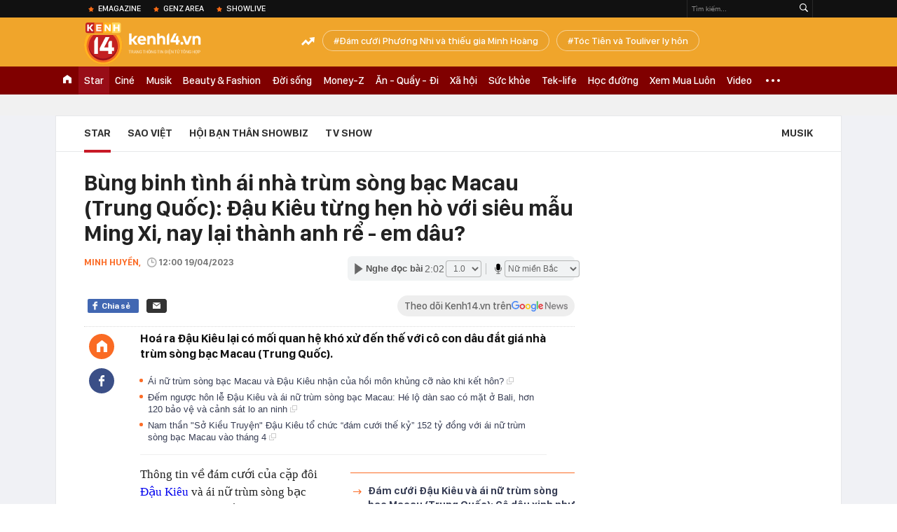

--- FILE ---
content_type: text/html; charset=utf-8
request_url: https://kenh14.vn/ajax-loadmore-bottom-detail/2151.chn
body_size: 8000
content:
<div class="clearfix nbdetail">
    <div class="kds-hot-daily clearfix" id="ulTinNoiBat_v2" data-marked-zoneid="k14_detail_tin_noi_bat">
        <h3 class="kds-title mt-40">Tin nổi bật kenh 14</h3>
        <div class="knd-wrapperv2 clearfix mt-20">
            <div id="k14_detail_tinnoibat_per"></div>
        </div>
        <div style="position: absolute; top: 0; right: -343px; z-index: 2">
            <div class="adk14-sticky-right">
                <div id="admzone35871"></div>
    <script>
        if (pageSettings.allow3rd) {
            'undefined' == typeof admicroAD.show ? admicroAD.unit.push(function () { admicroAD.show('admzone35871') }) : admicroAD.show('admzone35871');
        }
    </script>

            </div>
            <div class="ads-sponsor type-2 adm-hidden">
                <div id="admsection7"></div>
            </div>
        </div>
    </div>
    <div class="clearfix">
        <!-- Begin .kds-new-stream-wrapper -->
        <div class="knswli k14-videoUpdate">
    <div class="k14-videoUpdate-wrapper horizonVid">
        <div class="videoUpdate-left">
            <div class="content-video">
                <div class="iframe-wraper knswlic-welax">
                    <div class="VCSortableInPreviewMode" type="VideoStream" embed-type="4"
                         data-item-id="376947"
                         data-vid="kenh14cdn.com/203336854389633024/2026/1/21/tu-dai-gia-pho-nui-den-bi-can-lua-dao-cap-vo-chong-lua-gon-12-ty-la-ai--vtc-news-17689828796571302344219.mp4"
                         data-info="d6e12f2b55ceba31072f396fd9cc9570" data-location=""
                         data-ads="true" data-displaymode="1"
                         data-thumb="https://kenh14cdn.com/thumb_w/560/.v-thumb/203336854389633024/2026/1/21/tu-dai-gia-pho-nui-den-bi-can-lua-dao-cap-vo-chong-lua-gon-12-ty-la-ai--vtc-news-17689828796571302344219.mp4_thumb5.jpg"
                         data-contentid="" data-share=""
                         data-namespace="kenh14" data-width="660px" data-height="370px">
                    </div>
                </div>
            </div>
        </div>
        <div class="videoUpdate-right knswlic-welax">
            <div class="vr-content_info">
                <div class="info-heading">
















                    <div class="ih-time" title="2026-01-21T15:07:00"
                         data-second="2026-01-21T15:07:00"></div>
                </div>
                <div class="info-content">
                    <div class="ic-top">
                        <a href="https://video.kenh14.vn/tao-vo-boc-dai-gia-bat-dong-san-cap-vo-chong-lua-dao-12-ty-dong-376947.chn" title="Tạo vỏ bọc &#039;đại gia&#039; bất động sản, cặp vợ chồng lừa đảo 12 tỷ đồng" target="_blank"
                           class="ict-title">Tạo vỏ bọc &#039;đại gia&#039; bất động sản, cặp vợ chồng lừa đảo 12 tỷ đồng</a>
                        <span class="knswli-view">
                                        <svg width="17" height="10" viewBox="0 0 17 10" fill="none"
                                             xmlns="http://www.w3.org/2000/svg">
                                            <path
                                                d="M8.5 0C3.74881 0 0 4.99968 0 4.99968C0 4.99968 3.74881 10 8.5 10C12.133 10 17 4.99968 17 4.99968C17 4.99968 12.133 0 8.5 0ZM8.5 8.11459C6.83148 8.11459 5.47337 6.71722 5.47337 4.99968C5.47337 3.28213 6.83148 1.88411 8.5 1.88411C10.1685 1.88411 11.5266 3.28213 11.5266 4.99968C11.5266 6.71722 10.1685 8.11459 8.5 8.11459ZM8.5 3.18102C8.26522 3.17646 8.03192 3.22012 7.81372 3.30945C7.59553 3.39878 7.39682 3.53199 7.22922 3.70129C7.06162 3.87059 6.92849 4.07258 6.8376 4.29546C6.74672 4.51834 6.69991 4.75763 6.69991 4.99935C6.69991 5.24107 6.74672 5.48036 6.8376 5.70324C6.92849 5.92612 7.06162 6.12812 7.22922 6.29741C7.39682 6.46671 7.59553 6.59992 7.81372 6.68925C8.03192 6.77858 8.26522 6.82224 8.5 6.81768C8.96271 6.80869 9.40352 6.61316 9.72766 6.27314C10.0518 5.93311 10.2334 5.47574 10.2334 4.99935C10.2334 4.52296 10.0518 4.06559 9.72766 3.72557C9.40352 3.38554 8.96271 3.19002 8.5 3.18102Z"
                                                fill="#888888"/>
                                        </svg>
                                        <label class="need-get-view" data-key="d6e12f2b55ceba31072f396fd9cc9570"
                                               rel="kenh14cdn.com/203336854389633024/2026/1/21/tu-dai-gia-pho-nui-den-bi-can-lua-dao-cap-vo-chong-lua-gon-12-ty-la-ai--vtc-news-17689828796571302344219.mp4">0</label></span>
                        <div class="ict-des">
                            <p class="ictd-txt">
                                <a href="https://video.kenh14.vnhttps://video.kenh14.vn/video-news.chn" target="_blank"
                                   class="ictd-link"
                                   title="Video News">
                                    Video News
                                </a>
                                · Cặp vợ chồng ở phường Pleiku, Gia Lai tạo vỏ bọc &quot;đại gia&quot; bất động sản và hứa hẹn trả lãi suất khủng để chiếm đoạt hơn 12 tỷ đồng của nhiều người.
                            </p>
                        </div>
                    </div>

                                        <div class="ic-bottom">
                        <span class="read-more">Xem thêm</span>
                        <a href="https://video.kenh14.vn/bao-buc-xa-mat-troi-manh-nhat-trong-20-nam-dang-lao-ve-trai-dat-376941.chn" target="_blank" class="related-news" title="Bão bức xạ mặt trời mạnh nhất trong 20 năm đang lao về Trái đất">
                            <span class="rn-thumb">
                                <i>
                                    <img loading="lazy" src="https://kenh14cdn.com/zoom/80_100/.v-thumb/203336854389633024/2026/1/21/bomttrimnhnht20nmanglaontrittuyttcccquanghaylicnhbotvtr720p-1768963939019452492756.mp4_thumb4.jpg" alt="Bão bức xạ mặt trời mạnh nhất trong 20 năm đang lao về Trái đất">
                                </i>
                                <span class="play-icn">
                                    <svg width="30" height="30" viewBox="0 0 30 30" fill="none" xmlns="http://www.w3.org/2000/svg">
                                        <path d="M15 30C6.71652 30 0 23.2835 0 15C0 6.71652 6.71652 0 15 0C23.2835 0 30 6.71652 30 15C30 23.2835 23.2835 30 15 30ZM19.8248 14.769L12.5123 9.44866C12.4722 9.41986 12.4249 9.40265 12.3757 9.39896C12.3265 9.39526 12.2772 9.4052 12.2332 9.42769C12.1893 9.45018 12.1524 9.48435 12.1266 9.52645C12.1008 9.56854 12.0871 9.61693 12.0871 9.6663V20.3002C12.0869 20.3497 12.1004 20.3982 12.1262 20.4405C12.1519 20.4827 12.1888 20.517 12.2329 20.5395C12.2769 20.5621 12.3263 20.572 12.3756 20.5682C12.425 20.5643 12.4722 20.5469 12.5123 20.5179L19.8248 15.2009C19.8593 15.1765 19.8875 15.1441 19.907 15.1065C19.9264 15.0689 19.9366 15.0272 19.9366 14.9849C19.9366 14.9426 19.9264 14.9009 19.907 14.8633C19.8875 14.8258 19.8593 14.7934 19.8248 14.769Z" fill="white" />
                                    </svg>
                                </span>
                            </span>
                            <span class="rn-info">Bão bức xạ mặt trời mạnh nhất trong 20 năm đang lao về Trái đất</span>
                        </a>
                    </div>
                                    </div>
            </div>
        </div>
    </div>
</div>
<script>
    (runinit = window.runinit || []).push(function () {
        $('.k14-videoUpdate .k14-videoUpdate-wrapper .videoUpdate-right .vr-content_info .info-content .ic-top .ict-des .ictd-txt').trimLine(4);
        $('.k14-videoUpdate .k14-videoUpdate-wrapper .videoUpdate-right .vr-content_info .info-heading .ih-time').timeago();
    });
</script>
        <div class="kds-new-stream-wrapper listpopup">
            <div class="kds-title mb-0">Đọc thêm</div>
            <div id="aiservice-readmore" data-callback="callbackInitDetail"></div>
            <div class="knswli dark dbl clearfix" id="liDungBoLo" data-cd-key="highestviewnews:zoneid2151hour48">
    <div class="knswli-object-wrapper " data-marked-zoneid ="k14_dung_bo_lo">
        <h3 class="knswli-object-title"><span class="sprite icon"></span> Đừng bỏ lỡ</h3>
        <div class="knswli-object-content" id="dbl">
            <div class="knswli-object-list swiper-wrapper">
                                                            <div class="koli swiper-slide">
                            <a href="/gia-dinh-thuy-tien-thong-bao-gay-hoang-mang-215260120155802107.chn" class="koli-ava show-popup visit-popup knswa_border inited-timeline-popup" newsid="215260120155802107"
                               newstype="0" title="Gia đình Thuỳ Tiên thông báo gây hoang mang" data-box="no-react" data-popup-url="/gia-dinh-thuy-tien-thong-bao-gay-hoang-mang-215260120155802107.chn">
                                <img loading="lazy" width="100%" height="100%" src="https://kenh14cdn.com/zoom/260_161/203336854389633024/2026/1/20/9590801793698-17583379821861268159695-1758339575168-1758339577636333724112-17688863809831506421306-1768899354412-1768899-137-132-888-1334-crop-17688994237081503550078.jpg" alt="Gia đình Thuỳ Tiên thông báo gây hoang mang" srcset="https://kenh14cdn.com/zoom/260_161/203336854389633024/2026/1/20/9590801793698-17583379821861268159695-1758339575168-1758339577636333724112-17688863809831506421306-1768899354412-1768899-137-132-888-1334-crop-17688994237081503550078.jpg 1x,https://kenh14cdn.com/zoom/520_322/203336854389633024/2026/1/20/9590801793698-17583379821861268159695-1758339575168-1758339577636333724112-17688863809831506421306-1768899354412-1768899-137-132-888-1334-crop-17688994237081503550078.jpg 2x">
                                </a>
                            <h4 class="koli-title">
                                <a href="/gia-dinh-thuy-tien-thong-bao-gay-hoang-mang-215260120155802107.chn" title="Gia đình Thuỳ Tiên thông báo gây hoang mang" data-popup-url="/gia-dinh-thuy-tien-thong-bao-gay-hoang-mang-215260120155802107.chn" class="show-popup visit-popup">
                                    Gia đình Thuỳ Tiên thông báo gây hoang mang
                                </a>
                            </h4>
                        </div>
                                            <div class="koli swiper-slide">
                            <a href="/dien-vien-hong-dang-doi-nghe-215260120161758769.chn" class="koli-ava show-popup visit-popup knswa_border inited-timeline-popup" newsid="215260120161758769"
                               newstype="0" title="Diễn viên Hồng Đăng đổi nghề" data-box="no-react" data-popup-url="/dien-vien-hong-dang-doi-nghe-215260120161758769.chn">
                                <video autoplay="true" muted loop playsinline
               class="lozad-video"
               poster="https://kenh14cdn.com/zoom/260_161/203336854389633024/2026/1/20/ezgif-66aaaeca125b71cb-1768890706770594649166-1768900510145-17689005111721209253347-0-34-450-754-crop-17689005931942116881593.gif.png" alt="Diễn viên Hồng Đăng đổi nghề"
               data-src="https://kenh14cdn.com/203336854389633024/2026/1/20/ezgif-66aaaeca125b71cb-1768890706770594649166-1768900510145-17689005111721209253347-0-34-450-754-crop-17689005931942116881593.gif.mp4"
               type="video/mp4">
        </video>
                                </a>
                            <h4 class="koli-title">
                                <a href="/dien-vien-hong-dang-doi-nghe-215260120161758769.chn" title="Diễn viên Hồng Đăng đổi nghề" data-popup-url="/dien-vien-hong-dang-doi-nghe-215260120161758769.chn" class="show-popup visit-popup">
                                    Diễn viên Hồng Đăng đổi nghề
                                </a>
                            </h4>
                        </div>
                                            <div class="koli swiper-slide">
                            <a href="/chan-dong-con-trai-beckham-chinh-thuc-dang-dan-to-cao-bo-me-kiem-soat-pha-hoai-hon-nhan-gay-lo-au-nghiem-trong-215260120071828947.chn" class="koli-ava show-popup visit-popup knswa_border inited-timeline-popup" newsid="215260120071828947"
                               newstype="0" title="Chấn động: Brooklyn - con trai Beckham chính thức tố cáo bố mẹ phá hoại hôn nhân, kiểm soát và làm anh xấu hổ" data-box="no-react" data-popup-url="/chan-dong-con-trai-beckham-chinh-thuc-dang-dan-to-cao-bo-me-kiem-soat-pha-hoai-hon-nhan-gay-lo-au-nghiem-trong-215260120071828947.chn">
                                <img loading="lazy" width="100%" height="100%" src="https://kenh14cdn.com/zoom/260_161/203336854389633024/2026/1/20/avatar-3-17688682089221731992008-0-10-400-650-crop-17688682126301272913315.jpg" alt="Chấn động: Brooklyn - con trai Beckham chính thức tố cáo bố mẹ phá hoại hôn nhân, kiểm soát và làm anh xấu hổ" srcset="https://kenh14cdn.com/zoom/260_161/203336854389633024/2026/1/20/avatar-3-17688682089221731992008-0-10-400-650-crop-17688682126301272913315.jpg 1x,https://kenh14cdn.com/zoom/520_322/203336854389633024/2026/1/20/avatar-3-17688682089221731992008-0-10-400-650-crop-17688682126301272913315.jpg 2x">
                                </a>
                            <h4 class="koli-title">
                                <a href="/chan-dong-con-trai-beckham-chinh-thuc-dang-dan-to-cao-bo-me-kiem-soat-pha-hoai-hon-nhan-gay-lo-au-nghiem-trong-215260120071828947.chn" title="Chấn động: Brooklyn - con trai Beckham chính thức tố cáo bố mẹ phá hoại hôn nhân, kiểm soát và làm anh xấu hổ" data-popup-url="/chan-dong-con-trai-beckham-chinh-thuc-dang-dan-to-cao-bo-me-kiem-soat-pha-hoai-hon-nhan-gay-lo-au-nghiem-trong-215260120071828947.chn" class="show-popup visit-popup">
                                    Chấn động: Brooklyn - con trai Beckham chính thức tố cáo bố mẹ phá hoại hôn nhân, kiểm soát và làm anh xấu hổ
                                </a>
                            </h4>
                        </div>
                                            <div class="koli swiper-slide">
                            <a href="/buc-anh-gay-chu-y-cua-minh-hoang-truoc-them-ngay-cuoi-phuong-nhi-215260120114959423.chn" class="koli-ava show-popup visit-popup knswa_border inited-timeline-popup" newsid="215260120114959423"
                               newstype="0" title="Bức ảnh gây chú ý của Minh Hoàng trước thềm ngày cưới Phương Nhi" data-box="no-react" data-popup-url="/buc-anh-gay-chu-y-cua-minh-hoang-truoc-them-ngay-cuoi-phuong-nhi-215260120114959423.chn">
                                <img loading="lazy" width="100%" height="100%" src="https://kenh14cdn.com/zoom/260_161/203336854389633024/2026/1/20/thiet-ke-chua-co-ten-1768884524725249053877.png" alt="Bức ảnh gây chú ý của Minh Hoàng trước thềm ngày cưới Phương Nhi" srcset="https://kenh14cdn.com/zoom/260_161/203336854389633024/2026/1/20/thiet-ke-chua-co-ten-1768884524725249053877.png 1x,https://kenh14cdn.com/zoom/520_322/203336854389633024/2026/1/20/thiet-ke-chua-co-ten-1768884524725249053877.png 2x">
                                </a>
                            <h4 class="koli-title">
                                <a href="/buc-anh-gay-chu-y-cua-minh-hoang-truoc-them-ngay-cuoi-phuong-nhi-215260120114959423.chn" title="Bức ảnh gây chú ý của Minh Hoàng trước thềm ngày cưới Phương Nhi" data-popup-url="/buc-anh-gay-chu-y-cua-minh-hoang-truoc-them-ngay-cuoi-phuong-nhi-215260120114959423.chn" class="show-popup visit-popup">
                                    Bức ảnh gây chú ý của Minh Hoàng trước thềm ngày cưới Phương Nhi
                                </a>
                            </h4>
                        </div>
                                            <div class="koli swiper-slide">
                            <a href="/a-hau-phuong-nhi-va-minh-hoang-co-chia-se-dau-tien-he-lo-anh-cuoi-qua-sang-xin-215260120214446801.chn" class="koli-ava show-popup visit-popup knswa_border inited-timeline-popup" newsid="215260120214446801"
                               newstype="0" title="Á hậu Phương Nhi và Minh Hoàng có chia sẻ đầu tiên, hé lộ ảnh cưới quá sang xịn!" data-box="no-react" data-popup-url="/a-hau-phuong-nhi-va-minh-hoang-co-chia-se-dau-tien-he-lo-anh-cuoi-qua-sang-xin-215260120214446801.chn">
                                <img loading="lazy" width="100%" height="100%" src="https://kenh14cdn.com/zoom/260_161/203336854389633024/2026/1/20/av1-17689202069711212282806.png" alt="Á hậu Phương Nhi và Minh Hoàng có chia sẻ đầu tiên, hé lộ ảnh cưới quá sang xịn!" srcset="https://kenh14cdn.com/zoom/260_161/203336854389633024/2026/1/20/av1-17689202069711212282806.png 1x,https://kenh14cdn.com/zoom/520_322/203336854389633024/2026/1/20/av1-17689202069711212282806.png 2x">
                                </a>
                            <h4 class="koli-title">
                                <a href="/a-hau-phuong-nhi-va-minh-hoang-co-chia-se-dau-tien-he-lo-anh-cuoi-qua-sang-xin-215260120214446801.chn" title="Á hậu Phương Nhi và Minh Hoàng có chia sẻ đầu tiên, hé lộ ảnh cưới quá sang xịn!" data-popup-url="/a-hau-phuong-nhi-va-minh-hoang-co-chia-se-dau-tien-he-lo-anh-cuoi-qua-sang-xin-215260120214446801.chn" class="show-popup visit-popup">
                                    Á hậu Phương Nhi và Minh Hoàng có chia sẻ đầu tiên, hé lộ ảnh cưới quá sang xịn!
                                </a>
                            </h4>
                        </div>
                                            <div class="koli swiper-slide">
                            <a href="/quynh-nga-viet-anh-cuoi-cung-cung-chiu-cong-khai-moi-quan-he-215260120080027587.chn" class="koli-ava show-popup visit-popup knswa_border inited-timeline-popup" newsid="215260120080027587"
                               newstype="0" title="Quỳnh Nga - Việt Anh cuối cùng cũng chịu công khai mối quan hệ?" data-box="no-react" data-popup-url="/quynh-nga-viet-anh-cuoi-cung-cung-chiu-cong-khai-moi-quan-he-215260120080027587.chn">
                                <video autoplay="true" muted loop playsinline
               class="lozad-video"
               poster="https://kenh14cdn.com/zoom/260_161/203336854389633024/2026/1/20/ezgif-15888ddd2fa24297-1768819015881735588883-0-40-450-760-crop-17688707496902113847266.gif.png" alt="Quỳnh Nga - Việt Anh cuối cùng cũng chịu công khai mối quan hệ?"
               data-src="https://kenh14cdn.com/203336854389633024/2026/1/20/ezgif-15888ddd2fa24297-1768819015881735588883-0-40-450-760-crop-17688707496902113847266.gif.mp4"
               type="video/mp4">
        </video>
                                </a>
                            <h4 class="koli-title">
                                <a href="/quynh-nga-viet-anh-cuoi-cung-cung-chiu-cong-khai-moi-quan-he-215260120080027587.chn" title="Quỳnh Nga - Việt Anh cuối cùng cũng chịu công khai mối quan hệ?" data-popup-url="/quynh-nga-viet-anh-cuoi-cung-cung-chiu-cong-khai-moi-quan-he-215260120080027587.chn" class="show-popup visit-popup">
                                    Quỳnh Nga - Việt Anh cuối cùng cũng chịu công khai mối quan hệ?
                                </a>
                            </h4>
                        </div>
                                            <div class="koli swiper-slide">
                            <a href="/thai-do-gia-dinh-2-ben-khi-toc-tien-va-touliver-quyet-dinh-ly-hon-215260119170334463.chn" class="koli-ava show-popup visit-popup knswa_border inited-timeline-popup" newsid="215260119170334463"
                               newstype="0" title="Thái độ gia đình 2 bên khi Tóc Tiên và Touliver quyết định ly hôn" data-box="no-react" data-popup-url="/thai-do-gia-dinh-2-ben-khi-toc-tien-va-touliver-quyet-dinh-ly-hon-215260119170334463.chn">
                                <img loading="lazy" width="100%" height="100%" src="https://kenh14cdn.com/zoom/260_161/203336854389633024/2026/1/19/toc-tien-va-touliver-1-ngoisaovn-w999-h1334-17688099858271405308862-1768816869541-1768816869875270105659-467-95-1004-954-crop-1768816931203705804399.jpg" alt="Thái độ gia đình 2 bên khi Tóc Tiên và Touliver quyết định ly hôn" srcset="https://kenh14cdn.com/zoom/260_161/203336854389633024/2026/1/19/toc-tien-va-touliver-1-ngoisaovn-w999-h1334-17688099858271405308862-1768816869541-1768816869875270105659-467-95-1004-954-crop-1768816931203705804399.jpg 1x,https://kenh14cdn.com/zoom/520_322/203336854389633024/2026/1/19/toc-tien-va-touliver-1-ngoisaovn-w999-h1334-17688099858271405308862-1768816869541-1768816869875270105659-467-95-1004-954-crop-1768816931203705804399.jpg 2x">
                                </a>
                            <h4 class="koli-title">
                                <a href="/thai-do-gia-dinh-2-ben-khi-toc-tien-va-touliver-quyet-dinh-ly-hon-215260119170334463.chn" title="Thái độ gia đình 2 bên khi Tóc Tiên và Touliver quyết định ly hôn" data-popup-url="/thai-do-gia-dinh-2-ben-khi-toc-tien-va-touliver-quyet-dinh-ly-hon-215260119170334463.chn" class="show-popup visit-popup">
                                    Thái độ gia đình 2 bên khi Tóc Tiên và Touliver quyết định ly hôn
                                </a>
                            </h4>
                        </div>
                                            <div class="koli swiper-slide">
                            <a href="/co-dau-phuong-nhi-qua-xinh-215260120160425797.chn" class="koli-ava show-popup visit-popup knswa_border inited-timeline-popup" newsid="215260120160425797"
                               newstype="0" title="Cô dâu Phương Nhi quá xinh!" data-box="no-react" data-popup-url="/co-dau-phuong-nhi-qua-xinh-215260120160425797.chn">
                                <video autoplay="true" muted loop playsinline
               class="lozad-video"
               poster="https://kenh14cdn.com/zoom/260_161/203336854389633024/2026/1/20/thiet-ke-chua-co-ten-4-1768899778557303473558.gif.png" alt="Cô dâu Phương Nhi quá xinh!"
               data-src="https://kenh14cdn.com/203336854389633024/2026/1/20/thiet-ke-chua-co-ten-4-1768899778557303473558.gif.mp4"
               type="video/mp4">
        </video>
                                </a>
                            <h4 class="koli-title">
                                <a href="/co-dau-phuong-nhi-qua-xinh-215260120160425797.chn" title="Cô dâu Phương Nhi quá xinh!" data-popup-url="/co-dau-phuong-nhi-qua-xinh-215260120160425797.chn" class="show-popup visit-popup">
                                    Cô dâu Phương Nhi quá xinh!
                                </a>
                            </h4>
                        </div>
                                            <div class="koli swiper-slide">
                            <a href="/dien-vien-viet-co-tin-vui-voi-ban-trai-yeu-5-nam-215260119174102774.chn" class="koli-ava show-popup visit-popup knswa_border inited-timeline-popup" newsid="215260119174102774"
                               newstype="0" title="Diễn viên Việt có tin vui với bạn trai yêu 5 năm?" data-box="no-react" data-popup-url="/dien-vien-viet-co-tin-vui-voi-ban-trai-yeu-5-nam-215260119174102774.chn">
                                <video autoplay="true" muted loop playsinline
               class="lozad-video"
               poster="https://kenh14cdn.com/zoom/260_161/203336854389633024/2026/1/19/ezgif-24b48833347472b2-17688190158781329186473-0-37-450-757-crop-17688190454831551076697.gif.png" alt="Diễn viên Việt có tin vui với bạn trai yêu 5 năm?"
               data-src="https://kenh14cdn.com/203336854389633024/2026/1/19/ezgif-24b48833347472b2-17688190158781329186473-0-37-450-757-crop-17688190454831551076697.gif.mp4"
               type="video/mp4">
        </video>
                                </a>
                            <h4 class="koli-title">
                                <a href="/dien-vien-viet-co-tin-vui-voi-ban-trai-yeu-5-nam-215260119174102774.chn" title="Diễn viên Việt có tin vui với bạn trai yêu 5 năm?" data-popup-url="/dien-vien-viet-co-tin-vui-voi-ban-trai-yeu-5-nam-215260119174102774.chn" class="show-popup visit-popup">
                                    Diễn viên Việt có tin vui với bạn trai yêu 5 năm?
                                </a>
                            </h4>
                        </div>
                                            <div class="koli swiper-slide">
                            <a href="/phan-hien-toi-va-khanh-thi-nhieu-lan-chia-tay-doi-khi-co-nguoi-vo-qua-gioi-cung-met-215260119171032555.chn" class="koli-ava show-popup visit-popup knswa_border inited-timeline-popup" newsid="215260119171032555"
                               newstype="0" title="Phan Hiển: &quot;Tôi và Khánh Thi nhiều lần chia tay. Đôi khi có người vợ quá giỏi cũng mệt&quot;" data-box="no-react" data-popup-url="/phan-hien-toi-va-khanh-thi-nhieu-lan-chia-tay-doi-khi-co-nguoi-vo-qua-gioi-cung-met-215260119171032555.chn">
                                <img loading="lazy" width="100%" height="100%" src="https://kenh14cdn.com/zoom/260_161/203336854389633024/2026/1/19/g-tai-le-thanh-hon-cua-khanh-thi-phan-hien-co-dau-khoc-trong-hanh-phuc-em-yeu-anh-2022-12-12-10-30-17688173473571370334842-51-123-418-710-crop-17688173712382139327212.jpg" alt="Phan Hiển: &quot;Tôi và Khánh Thi nhiều lần chia tay. Đôi khi có người vợ quá giỏi cũng mệt&quot;" srcset="https://kenh14cdn.com/zoom/260_161/203336854389633024/2026/1/19/g-tai-le-thanh-hon-cua-khanh-thi-phan-hien-co-dau-khoc-trong-hanh-phuc-em-yeu-anh-2022-12-12-10-30-17688173473571370334842-51-123-418-710-crop-17688173712382139327212.jpg 1x,https://kenh14cdn.com/zoom/520_322/203336854389633024/2026/1/19/g-tai-le-thanh-hon-cua-khanh-thi-phan-hien-co-dau-khoc-trong-hanh-phuc-em-yeu-anh-2022-12-12-10-30-17688173473571370334842-51-123-418-710-crop-17688173712382139327212.jpg 2x">
                                </a>
                            <h4 class="koli-title">
                                <a href="/phan-hien-toi-va-khanh-thi-nhieu-lan-chia-tay-doi-khi-co-nguoi-vo-qua-gioi-cung-met-215260119171032555.chn" title="Phan Hiển: &quot;Tôi và Khánh Thi nhiều lần chia tay. Đôi khi có người vợ quá giỏi cũng mệt&quot;" data-popup-url="/phan-hien-toi-va-khanh-thi-nhieu-lan-chia-tay-doi-khi-co-nguoi-vo-qua-gioi-cung-met-215260119171032555.chn" class="show-popup visit-popup">
                                    Phan Hiển: &quot;Tôi và Khánh Thi nhiều lần chia tay. Đôi khi có người vợ quá giỏi cũng mệt&quot;
                                </a>
                            </h4>
                        </div>
                                                </div>
            <div class="swiper-pagination"></div>
            <div class="swiper-button-next"></div>
            <div class="swiper-button-prev"></div>
        </div>

    </div>
</div>
            <div class="knswli dark video clearfix" id="liVideo1" data-marked-zoneid="k14_category_video">
    <div class="knswli-object-wrapper-2">
        <div class="w1040 knswli-video-wrapper clearfix" style="width:100% !important">
            <div id="adm_list_player_box" style="">
            </div>

        </div>
    </div>

    <div style="position: absolute;top: 170px;right: -340px;display: block;">
        <div id="admzone35896"></div>
        <script>admicroAD.unit.push(function () {
                admicroAD.show('admzone35896')
            });  </script>
    </div>
</div>
            <li class='knswli light trend clearfix' id='liNewsMostView' data-marked-zoneid='k14_detail_dang_duoc_quan_tam'
        data-cd-key="highestviewnews:zoneid0hour24">
        <div class='knswli-object-wrapper swiper-container'>
            <h3 class='knswli-object-title'>
                <span class='sprite icon'></span>
                Đang được quan tâm
            </h3>
            <div class='knswli-object-content'>
                <ul class='knswli-object-list swiper-wrapper'>
                                            <li class='koli swiper-slide'>
                            <a data-popup-url="/u23-viet-nam-dau-u23-trung-quoc-22h30-hom-nay-cho-ky-tich-thuong-chau-lap-lai-215260120190141703.chn"
                               data-box="no-react"
                               href='/u23-viet-nam-dau-u23-trung-quoc-22h30-hom-nay-cho-ky-tich-thuong-chau-lap-lai-215260120190141703.chn'
                               class='koli-ava show-popup visit-popup knswa_border'
                               newsid='215260120190141703'
                               title='U23 Việt Nam &quot;lỡ hẹn&quot; giấc mơ vô địch U23 châu Á'>
                                <img loading='lazy'
                                     src='https://kenh14cdn.com/zoom/260_163/203336854389633024/2026/1/20/afc-u23-asian-cup-2026-match-6-17689271694771134252081-43-0-1876-2933-crop-1768927475285273334303.jpg'
                                     alt='U23 Việt Nam &quot;lỡ hẹn&quot; giấc mơ vô địch U23 châu Á'>









                            </a>
                            <h4 class='koli-title'>
                                <a class="show-popup visit-popup"
                                   data-popup-url="/u23-viet-nam-dau-u23-trung-quoc-22h30-hom-nay-cho-ky-tich-thuong-chau-lap-lai-215260120190141703.chn"
                                   data-box="no-react"
                                   href='/u23-viet-nam-dau-u23-trung-quoc-22h30-hom-nay-cho-ky-tich-thuong-chau-lap-lai-215260120190141703.chn'
                                   title='U23 Việt Nam &quot;lỡ hẹn&quot; giấc mơ vô địch U23 châu Á'>
                                    U23 Việt Nam &quot;lỡ hẹn&quot; giấc mơ vô địch U23 châu Á
                                </a>
                            </h4>
                        </li>
                                            <li class='koli swiper-slide'>
                            <a data-popup-url="/a-hau-phuong-nhi-va-minh-hoang-co-chia-se-dau-tien-he-lo-anh-cuoi-qua-sang-xin-215260120214446801.chn"
                               data-box="no-react"
                               href='/a-hau-phuong-nhi-va-minh-hoang-co-chia-se-dau-tien-he-lo-anh-cuoi-qua-sang-xin-215260120214446801.chn'
                               class='koli-ava show-popup visit-popup knswa_border'
                               newsid='215260120214446801'
                               title='Á hậu Phương Nhi và Minh Hoàng có chia sẻ đầu tiên, hé lộ ảnh cưới quá sang xịn!'>
                                <img loading='lazy'
                                     src='https://kenh14cdn.com/zoom/260_163/203336854389633024/2026/1/20/av1-17689202069711212282806.png'
                                     alt='Á hậu Phương Nhi và Minh Hoàng có chia sẻ đầu tiên, hé lộ ảnh cưới quá sang xịn!'>









                            </a>
                            <h4 class='koli-title'>
                                <a class="show-popup visit-popup"
                                   data-popup-url="/a-hau-phuong-nhi-va-minh-hoang-co-chia-se-dau-tien-he-lo-anh-cuoi-qua-sang-xin-215260120214446801.chn"
                                   data-box="no-react"
                                   href='/a-hau-phuong-nhi-va-minh-hoang-co-chia-se-dau-tien-he-lo-anh-cuoi-qua-sang-xin-215260120214446801.chn'
                                   title='Á hậu Phương Nhi và Minh Hoàng có chia sẻ đầu tiên, hé lộ ảnh cưới quá sang xịn!'>
                                    Á hậu Phương Nhi và Minh Hoàng có chia sẻ đầu tiên, hé lộ ảnh cưới quá sang xịn!
                                </a>
                            </h4>
                        </li>
                                            <li class='koli swiper-slide'>
                            <a data-popup-url="/hieu-minh-chan-thuong-nang-bat-khoc-roi-san-hlv-kim-sang-sik-lo-ra-mat-215260120233755502.chn"
                               data-box="no-react"
                               href='/hieu-minh-chan-thuong-nang-bat-khoc-roi-san-hlv-kim-sang-sik-lo-ra-mat-215260120233755502.chn'
                               class='koli-ava show-popup visit-popup knswa_border'
                               newsid='215260120233755502'
                               title='Hiểu Minh chấn thương nặng bật khóc rời sân, HLV Kim Sang-sik lo ra mặt'>
                                <img loading='lazy'
                                     src='https://kenh14cdn.com/zoom/260_163/203336854389633024/2026/1/20/aff-58-1768927025286119890858-0-0-806-1290-crop-1768927030475348902877.png'
                                     alt='Hiểu Minh chấn thương nặng bật khóc rời sân, HLV Kim Sang-sik lo ra mặt'>









                            </a>
                            <h4 class='koli-title'>
                                <a class="show-popup visit-popup"
                                   data-popup-url="/hieu-minh-chan-thuong-nang-bat-khoc-roi-san-hlv-kim-sang-sik-lo-ra-mat-215260120233755502.chn"
                                   data-box="no-react"
                                   href='/hieu-minh-chan-thuong-nang-bat-khoc-roi-san-hlv-kim-sang-sik-lo-ra-mat-215260120233755502.chn'
                                   title='Hiểu Minh chấn thương nặng bật khóc rời sân, HLV Kim Sang-sik lo ra mặt'>
                                    Hiểu Minh chấn thương nặng bật khóc rời sân, HLV Kim Sang-sik lo ra mặt
                                </a>
                            </h4>
                        </li>
                                            <li class='koli swiper-slide'>
                            <a data-popup-url="/facebook-pham-ly-duc-u23-viet-nam-tran-ngap-loi-chi-trich-sau-tam-the-do-trong-tran-thua-dau-trung-quoc-215260121003614452.chn"
                               data-box="no-react"
                               href='/facebook-pham-ly-duc-u23-viet-nam-tran-ngap-loi-chi-trich-sau-tam-the-do-trong-tran-thua-dau-trung-quoc-215260121003614452.chn'
                               class='koli-ava show-popup visit-popup knswa_border'
                               newsid='215260121003614452'
                               title='Facebook Phạm Lý Đức U23 Việt Nam tràn ngập lời chỉ trích sau tấm thẻ đỏ trong trận thua đau Trung Quốc'>
                                <img loading='lazy'
                                     src='https://kenh14cdn.com/zoom/260_163/203336854389633024/2026/1/20/avatar1768930500095-1768930500578288498999-0-16-341-562-crop-1768930515854912522406.png'
                                     alt='Facebook Phạm Lý Đức U23 Việt Nam tràn ngập lời chỉ trích sau tấm thẻ đỏ trong trận thua đau Trung Quốc'>









                            </a>
                            <h4 class='koli-title'>
                                <a class="show-popup visit-popup"
                                   data-popup-url="/facebook-pham-ly-duc-u23-viet-nam-tran-ngap-loi-chi-trich-sau-tam-the-do-trong-tran-thua-dau-trung-quoc-215260121003614452.chn"
                                   data-box="no-react"
                                   href='/facebook-pham-ly-duc-u23-viet-nam-tran-ngap-loi-chi-trich-sau-tam-the-do-trong-tran-thua-dau-trung-quoc-215260121003614452.chn'
                                   title='Facebook Phạm Lý Đức U23 Việt Nam tràn ngập lời chỉ trích sau tấm thẻ đỏ trong trận thua đau Trung Quốc'>
                                    Facebook Phạm Lý Đức U23 Việt Nam tràn ngập lời chỉ trích sau tấm thẻ đỏ trong trận thua đau Trung Quốc
                                </a>
                            </h4>
                        </li>
                                            <li class='koli swiper-slide'>
                            <a data-popup-url="/co-dau-phuong-nhi-qua-xinh-215260120160425797.chn"
                               data-box="no-react"
                               href='/co-dau-phuong-nhi-qua-xinh-215260120160425797.chn'
                               class='koli-ava show-popup visit-popup knswa_border'
                               newsid='215260120160425797'
                               title='Cô dâu Phương Nhi quá xinh!'>
                                <img loading='lazy'
                                     src='https://kenh14cdn.com/zoom/260_163/203336854389633024/2026/1/20/thiet-ke-chua-co-ten-4-1768899778557303473558.gif'
                                     alt='Cô dâu Phương Nhi quá xinh!'>









                            </a>
                            <h4 class='koli-title'>
                                <a class="show-popup visit-popup"
                                   data-popup-url="/co-dau-phuong-nhi-qua-xinh-215260120160425797.chn"
                                   data-box="no-react"
                                   href='/co-dau-phuong-nhi-qua-xinh-215260120160425797.chn'
                                   title='Cô dâu Phương Nhi quá xinh!'>
                                    Cô dâu Phương Nhi quá xinh!
                                </a>
                            </h4>
                        </li>
                                    </ul>
                <div class='swiper-pagination'></div>
                <!-- Add Arrows -->
                <div class='swiper-button-next'></div>
                <div class='swiper-button-prev'></div>
            </div>
        </div>
    </li>
        </div>

        <script type="text/javascript">
            //load tin noi bat per - Start
            (runinit = window.runinit || []).push(function () {
                loadJsAsync('https://js.aiservice.vn/rec/k14_detail_tinnoibat_per.js', callbackEr = function () {
                    new Image().src = 'https://formalhood.com/ev_anlz?dmn=' + encodeURIComponent(document.location.href) + '&bxid=643&iti=cbweb&elbl=k14_detail_tinnoibat_per.js&eval=404&ecat=monitorRecommend&eact=error&dmi=7&ui=' + cf_uidT + '&dg=' + getDguid();
                });
            });

            //load tin noi bat per - End

            if (!isLightHouse) {
                $('.welax').hide();
                (runinit = window.runinit || []).push(function () {
                    loadJsAsync('https://media1.admicro.vn/core/log_recommend.js', function () {
                    });
                    loadJsAsync('https://kenh14cdn.com/web_js/detail-stream-adm-05102022v1.min.js', function () {
                        InitTinNoiBat();
                        setTimeout(function (parameters) {
                            InitVideo(); //video
                        }, 2000);

                        InitDungBoLo();//dung bo lo
                        InitXemNhieuNhat(); //dang duoc quan tam
                        InitWeLax();
                        relatedNews.initTimelinePoppup('#ulTinNoiBat_v2');
                        relatedNews.initTimelinePoppup('#k14-detail-stream');
                    });

                    loadJsAsync('https://js.aiservice.vn/rec/kenh14-readmore.js');
                });
            }

            function callbackInitDetail() {
                console.log('callbackInitDetail');
                $('#aiservice-readmore #LoadNewsTimelineDetail .knswli').eq(14).after($('#liNewsMostView'));
                $('#aiservice-readmore #LoadNewsTimelineDetail .knswli').eq(10).before($('#liVideo1'));
                $('#aiservice-readmore #LoadNewsTimelineDetail .knswli').eq(5).before($('#liDungBoLo'));
            }

            $video_elements_in = $('.lozad-video');
            var videoObserver = lozad('.lozad-video', {
                threshold: 0.1,
                loaded: function (el) {
                }
            });
            videoObserver.observe();
        </script>
        <!-- End .kds-new-stream-wrapper -->
    </div>
</div>
<!--u: 21/01/2026 19:05:06 -->

--- FILE ---
content_type: text/javascript; charset=utf-8
request_url: https://coi.cuddlybasis.com/0bdpsfaqsaqs-lfoi25_wo_kt?v=1
body_size: 1249
content:
console.log('pr'); var data_zone_pr_36064 = [];var data_zone_pr_36065 = [];var data_zone_pr_36066 = [{"title":"V\u00ec sao nhi\u1ec1u ng\u01b0\u1eddi tr\u1ebb ch\u1ecdn ICOOL l\u00e0m \u201cc\u00fa b\u1eadt ga\u201d \u0111\u1ea7u n\u0103m 2026 t\u1ea1i TP.HCM?","sapo":"T\u1ebft Nguy\u00ean \u0110\u00e1n 2026 s\u1eafp \u0111\u1ebfn g\u1ea7n, ng\u00e0y c\u00e0ng nhi\u1ec1u ng\u01b0\u1eddi tr\u1ebb t\u1ea1i TP.HCM \u0111\u00e3 l\u1ef1a ch\u1ecdn ICOOL l\u00e0m \"c\u00fa b\u1eadt ga\" \u0111\u1ea7u n\u0103m - kh\u00f4ng ch\u1ec9 \u0111\u1ec3 \u0111i h\u00e1t, m\u00e0 \u0111\u1ec3 b\u1eadt mic l\u1ea5y v\u00eda h\u00ean, m\u1edf mood, m\u1edf v\u1eadn, v\u00e0 kh\u1edfi \u0111\u1ed9ng n\u0103m m\u1edbi \u0111\u1ea7y h\u1ee9ng kh\u1edfi.","link":"https:\/\/kenh14.vn\/vi-sao-nhieu-nguoi-tre-chon-icool-lam-cu-bat-ga-dau-nam-2026-tai-tphcm-215260121163601082.chn","avata":"https:\/\/channel.mediacdn.vn\/428462621602512896\/2026\/1\/21\/photo1768971626903-17689716272341456058374.jpg"}];function getRandomItem(data) {
    if (!data || data.length === 0) return [];
    const randomIndex = Math.floor(Math.random() * data.length);
    return [data[randomIndex]]; 
}



function renderItems(containerId, data, lazy = true, retry = 10) {
    if (window.location.pathname !== "/") return;
    if (!Array.isArray(data) || data.length === 0) return;

    const box = document.getElementById(containerId);

    if (!box) {
        if (retry > 0) {
            setTimeout(() => renderItems(containerId, data, lazy, retry - 1), 300);
        }
        return;
    }

    if (box.dataset.loaded === "1") return;

    const render = () => {
        data.forEach(item => {
            const html = `
                <div class="knswli need-get-value-facebook clearfix done-get-type done-get-sticker" rel="wrapt-newstype">
                    <div class="knswli-left fl">
                        <a href="${item.link}"
                           class="kscliw-ava lozad img-resize"
                           newsid="${item.id || ""}"
                           newstype="0"
                           title="${item.title}">
                            <img src="${item.avata}"
                                 alt="${item.title}"
                                 loading="lazy">
                        </a>
                    </div>

                    <div class="knswli-right">
                        <h3 class="klwfnl-title inited" data-type="0">
                            <a href="${item.link}"
                               title="${item.title}"
                               newsid="${item.id || ""}"
                               newstype="0"
                               type="0">
                                ${item.title}
                            </a>
                        </h3>

                        <span class="knswli-sapo" data-trimline="2">
                            ${item.sapo || ""}
                        </span>
                    </div>
                </div>
            `;

            if (!box.querySelector(`a[href="${item.link}"]`)) {
                box.insertAdjacentHTML("beforeend", html);
            }
        });

        box.dataset.loaded = "1";
    };

    if (!lazy) {
        render();
        return;
    }

    const observer = new IntersectionObserver((entries, obs) => {
        if (!entries[0].isIntersecting) return;
        render();
        obs.unobserve(box);
    }, {
        threshold: 0.1,
        rootMargin: "0px 0px -150px 0px"
    });

    observer.observe(box);
}


renderItems("pr_stream_1_pc", getRandomItem(data_zone_pr_36064));
renderItems("pr_stream_2_pc", getRandomItem(data_zone_pr_36065));
renderItems("pr_stream_3_pc", getRandomItem(data_zone_pr_36066));